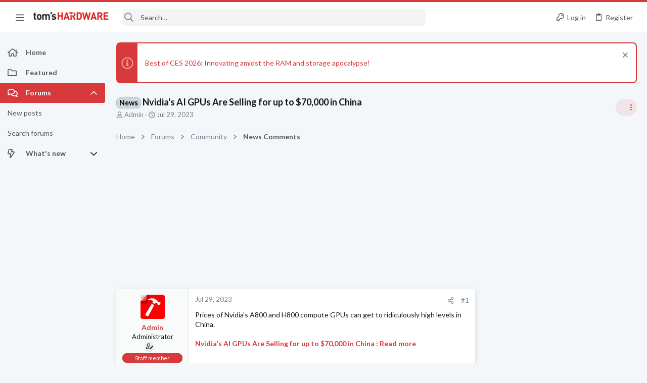

--- FILE ---
content_type: text/css; charset=utf-8
request_url: https://forums.tomshardware.com/css.php?css=public%3Ath_uix_staffPost.less&s=21&l=1&d=1756317603&k=b2a530b336feed897bcc2d58ea08b3b9faad5de6
body_size: 88
content:
@charset "UTF-8";

/********* public:th_uix_staffPost.less ********/
.button-text #icon-passkey-key,.button-text #icon-passkey-head,.button-text #icon-passkey-body{fill:#d8393b !important}.button.button--provider--passkey .button-text{gap:4px}.message-staffPost .message-cell.message-cell--user,.message-staffPost .message-cell.message-cell--action{position:relative;min-width:0}

--- FILE ---
content_type: text/css; charset=utf-8
request_url: https://forums.tomshardware.com/css.php?css=public%3Auix_socialMedia.less&s=21&l=1&d=1756317603&k=f1cda9f7b95525652453446a392335cba6d68c6c
body_size: 94
content:
@charset "UTF-8";

/********* public:uix_socialMedia.less ********/
.button-text #icon-passkey-key,.button-text #icon-passkey-head,.button-text #icon-passkey-body{fill:#d8393b !important}.button.button--provider--passkey .button-text{gap:4px}[data-widget-definition="thuix_socialMedia"] .block-row{max-height:200px;overflow-y:auto}

--- FILE ---
content_type: image/svg+xml
request_url: https://forums.tomshardware.com/data/medias/svg/Respected.svg
body_size: 439
content:
<svg id="Layer_1" data-name="Layer 1" xmlns="http://www.w3.org/2000/svg" viewBox="0 0 100 100"><defs><style>.cls-1,.cls-2{fill:none;stroke:#000;stroke-linecap:round;stroke-linejoin:round;}.cls-1{stroke-width:8px;}.cls-2{stroke-width:12px;}</style></defs><title>Respected</title><path d="M50,98A48,48,0,1,1,98,50,48.05,48.05,0,0,1,50,98Zm0-82A34,34,0,1,0,84,50,34,34,0,0,0,50,16Z"/><path class="cls-1" d="M45.38,41.5a14,14,0,0,0-19.76,0"/><path class="cls-1" d="M74.38,41.5a14,14,0,0,0-19.76,0"/><path class="cls-2" d="M34,64l30.51,0c-8.55,9.92-22,10.39-30,1.06"/></svg>